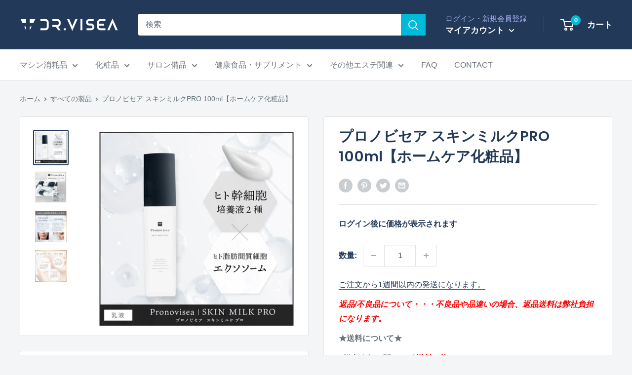

--- FILE ---
content_type: text/css
request_url: https://cdn.shopify.com/extensions/019afcf5-eb1e-7786-8ab1-a65efb8b4747/v3.2.1/assets/style.css
body_size: 4
content:
/* リセットCSS */
.sa-067-ur-checkbox * {
  margin: 0;
  padding: 0;
  border: 0;
  outline: 0;
  font-size: 100%;
  vertical-align: baseline;
  background: transparent;
}

.sa-067-ur-checkbox body {
  line-height: 1;
}

.sa-067-ur-checkbox article,
.sa-067-ur-checkbox aside,
.sa-067-ur-checkbox details,
.sa-067-ur-checkbox figcaption,
.sa-067-ur-checkbox figure,
.sa-067-ur-checkbox footer,
.sa-067-ur-checkbox header,
.sa-067-ur-checkbox hgroup,
.sa-067-ur-checkbox menu,
.sa-067-ur-checkbox nav,
.sa-067-ur-checkbox section {
  display: block;
}

.sa-067-ur-checkbox nav ul {
  list-style: none;
}

.sa-067-ur-checkbox blockquote,
.sa-067-ur-checkbox q {
  quotes: none;
}

.sa-067-ur-checkbox blockquote:before,
.sa-067-ur-checkbox blockquote:after,
.sa-067-ur-checkbox q:before,
.sa-067-ur-checkbox q:after {
  content: '';
  content: none;
}

.sa-067-ur-checkbox a {
  margin: 0;
  padding: 0;
  font-size: 100%;
  vertical-align: baseline;
  background: transparent;
}

.sa-067-ur-checkbox ins {
  background-color: #ff9;
  color: #000;
  text-decoration: none;
}

.sa-067-ur-checkbox mark {
  background-color: #ff9;
  color: #000;
  font-style: italic;
  font-weight: bold;
}

.sa-067-ur-checkbox del {
  text-decoration: line-through;
}

.sa-067-ur-checkbox abbr[title],
.sa-067-ur-checkbox dfn[title] {
  border-bottom: 1px dotted;
  cursor: help;
}

.sa-067-ur-checkbox table {
  border-collapse: collapse;
  border-spacing: 0;
}

.sa-067-ur-checkbox hr {
  display: block;
  height: 1px;
  border: 0;
  border-top: 1px solid #cccccc;
  margin: 1em 0;
  padding: 0;
}

.sa-067-ur-checkbox input,
.sa-067-ur-checkbox select {
  vertical-align: middle;
}

--- FILE ---
content_type: text/javascript
request_url: https://drvisea.com/cdn/shop/t/12/assets/custom.js?v=102476495355921946141666202640
body_size: -782
content:
//# sourceMappingURL=/cdn/shop/t/12/assets/custom.js.map?v=102476495355921946141666202640
